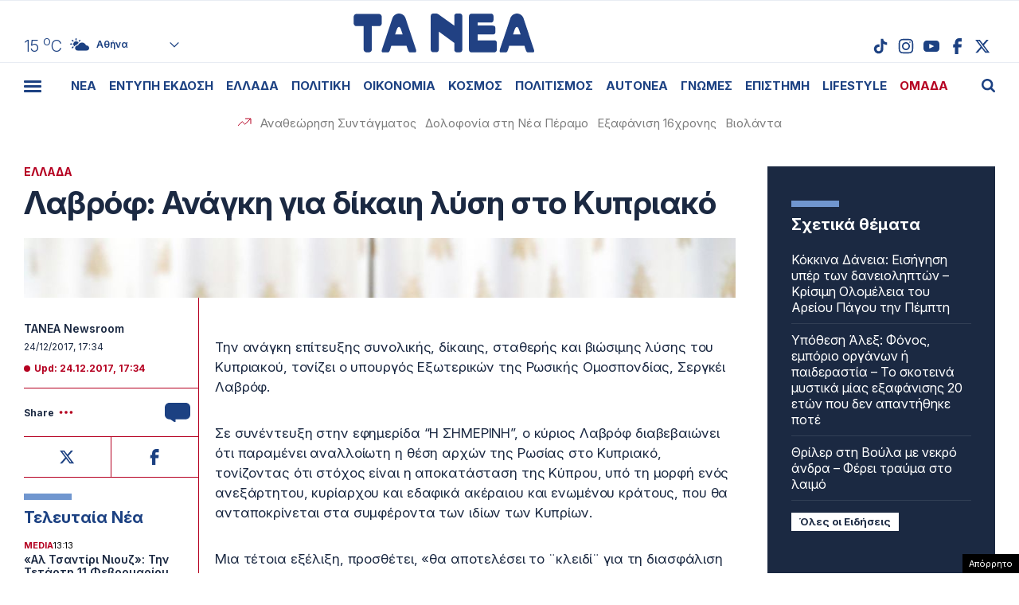

--- FILE ---
content_type: text/html; charset=UTF-8
request_url: https://www.tanea.gr/wp-content/themes/whsk_taneagr/weather_api.php
body_size: 442
content:
{"time":"202602031137","exp_time":"202602031437","cities":[{"cityName":"\u0391\u03b8\u03ae\u03bd\u03b1","cityCode":"Athens,GR","cityslug":"athensgr"},{"cityName":"\u0398\u03b5\u03c3\u03c3\u03b1\u03bb\u03bf\u03bd\u03af\u03ba\u03b7","cityCode":"Thessaloniki,GR","cityslug":"thessalonikigr"},{"cityName":"\u03a0\u03ac\u03c4\u03c1\u03b1","cityCode":"P\u00e1trai,GR","cityslug":"patragr"},{"cityName":"\u03a3\u03c0\u03ac\u03c1\u03c4\u03b7","cityCode":"Sparti,GR","cityslug":"spartigr"},{"cityName":"\u0399\u03c9\u03ac\u03bd\u03bd\u03b9\u03bd\u03b1","cityCode":"Ioannina,GR","cityslug":"ioanninagr"},{"cityName":"\u0397\u03c1\u03ac\u03ba\u03bb\u03b5\u03b9\u03bf","cityCode":"Heraklion,GR","cityslug":"herakliongr"},{"cityName":"\u039b\u03ac\u03c1\u03b9\u03c3\u03b1","cityCode":"Larissa,GR","cityslug":"larissagr"},{"cityName":"\u0392\u03cc\u03bb\u03bf\u03c2","cityCode":"Volos,GR","cityslug":"volosgr"},{"cityName":"\u039a\u03b1\u03b2\u03ac\u03bb\u03b1","cityCode":"Kavala,GR","cityslug":"kavalagr"},{"cityName":"\u0391\u03bb\u03b5\u03be\u03b1\u03bd\u03b4\u03c1\u03bf\u03cd\u03c0\u03bf\u03bb\u03b7","cityCode":"Alexandroupoli,GR","cityslug":"alexandroupoligr"},{"cityName":"\u03a3\u03ad\u03c1\u03c1\u03b5\u03c2","cityCode":"Serres,GR","cityslug":"serresgr"},{"cityName":"\u039a\u03b1\u03bb\u03b1\u03bc\u03ac\u03c4\u03b1","cityCode":"Kalamata,GR","cityslug":"kalamatagr"},{"cityName":"\u03a1\u03cc\u03b4\u03bf\u03c2","cityCode":"Rhodes,GR","cityslug":"rhodesgr"}],"weather":{"athensgr":{"temp_num":15,"temp_min":14,"temp_max":15,"temp_ico":"\/wp-content\/themes\/whsk_taneagr\/common\/imgs\/weather\/02d.svg"},"thessalonikigr":{"temp_num":11,"temp_min":9,"temp_max":11,"temp_ico":"\/wp-content\/themes\/whsk_taneagr\/common\/imgs\/weather\/02d.svg"},"patragr":{"temp_num":14,"temp_min":14,"temp_max":17,"temp_ico":"\/wp-content\/themes\/whsk_taneagr\/common\/imgs\/weather\/01d.svg"},"spartigr":{"temp_num":15,"temp_min":15,"temp_max":15,"temp_ico":"\/wp-content\/themes\/whsk_taneagr\/common\/imgs\/weather\/01d.svg"},"ioanninagr":{"temp_num":8,"temp_min":8,"temp_max":8,"temp_ico":"\/wp-content\/themes\/whsk_taneagr\/common\/imgs\/weather\/03d.svg"},"herakliongr":{"temp_num":15,"temp_min":15,"temp_max":16,"temp_ico":"\/wp-content\/themes\/whsk_taneagr\/common\/imgs\/weather\/02d.svg"},"larissagr":{"temp_num":11,"temp_min":11,"temp_max":11,"temp_ico":"\/wp-content\/themes\/whsk_taneagr\/common\/imgs\/weather\/01d.svg"},"volosgr":{"temp_num":11,"temp_min":11,"temp_max":12,"temp_ico":"\/wp-content\/themes\/whsk_taneagr\/common\/imgs\/weather\/01d.svg"},"kavalagr":{"temp_num":7,"temp_min":4,"temp_max":7,"temp_ico":"\/wp-content\/themes\/whsk_taneagr\/common\/imgs\/weather\/04d.svg"},"alexandroupoligr":{"temp_num":6,"temp_min":6,"temp_max":6,"temp_ico":"\/wp-content\/themes\/whsk_taneagr\/common\/imgs\/weather\/03d.svg"},"serresgr":{"temp_num":8,"temp_min":8,"temp_max":8,"temp_ico":"\/wp-content\/themes\/whsk_taneagr\/common\/imgs\/weather\/04d.svg"},"kalamatagr":{"temp_num":16,"temp_min":16,"temp_max":16,"temp_ico":"\/wp-content\/themes\/whsk_taneagr\/common\/imgs\/weather\/02d.svg"},"rhodesgr":{"temp_num":16,"temp_min":15,"temp_max":16,"temp_ico":"\/wp-content\/themes\/whsk_taneagr\/common\/imgs\/weather\/02d.svg"}}}

--- FILE ---
content_type: text/html; charset=utf-8
request_url: https://www.google.com/recaptcha/api2/anchor?ar=1&k=6LcvzzYUAAAAAM-7hY26OIp59EBA_BXz9lwgr1cY&co=aHR0cHM6Ly93d3cudGFuZWEuZ3I6NDQz&hl=en&v=N67nZn4AqZkNcbeMu4prBgzg&size=invisible&anchor-ms=20000&execute-ms=30000&cb=3uionpwoxjva
body_size: 49745
content:
<!DOCTYPE HTML><html dir="ltr" lang="en"><head><meta http-equiv="Content-Type" content="text/html; charset=UTF-8">
<meta http-equiv="X-UA-Compatible" content="IE=edge">
<title>reCAPTCHA</title>
<style type="text/css">
/* cyrillic-ext */
@font-face {
  font-family: 'Roboto';
  font-style: normal;
  font-weight: 400;
  font-stretch: 100%;
  src: url(//fonts.gstatic.com/s/roboto/v48/KFO7CnqEu92Fr1ME7kSn66aGLdTylUAMa3GUBHMdazTgWw.woff2) format('woff2');
  unicode-range: U+0460-052F, U+1C80-1C8A, U+20B4, U+2DE0-2DFF, U+A640-A69F, U+FE2E-FE2F;
}
/* cyrillic */
@font-face {
  font-family: 'Roboto';
  font-style: normal;
  font-weight: 400;
  font-stretch: 100%;
  src: url(//fonts.gstatic.com/s/roboto/v48/KFO7CnqEu92Fr1ME7kSn66aGLdTylUAMa3iUBHMdazTgWw.woff2) format('woff2');
  unicode-range: U+0301, U+0400-045F, U+0490-0491, U+04B0-04B1, U+2116;
}
/* greek-ext */
@font-face {
  font-family: 'Roboto';
  font-style: normal;
  font-weight: 400;
  font-stretch: 100%;
  src: url(//fonts.gstatic.com/s/roboto/v48/KFO7CnqEu92Fr1ME7kSn66aGLdTylUAMa3CUBHMdazTgWw.woff2) format('woff2');
  unicode-range: U+1F00-1FFF;
}
/* greek */
@font-face {
  font-family: 'Roboto';
  font-style: normal;
  font-weight: 400;
  font-stretch: 100%;
  src: url(//fonts.gstatic.com/s/roboto/v48/KFO7CnqEu92Fr1ME7kSn66aGLdTylUAMa3-UBHMdazTgWw.woff2) format('woff2');
  unicode-range: U+0370-0377, U+037A-037F, U+0384-038A, U+038C, U+038E-03A1, U+03A3-03FF;
}
/* math */
@font-face {
  font-family: 'Roboto';
  font-style: normal;
  font-weight: 400;
  font-stretch: 100%;
  src: url(//fonts.gstatic.com/s/roboto/v48/KFO7CnqEu92Fr1ME7kSn66aGLdTylUAMawCUBHMdazTgWw.woff2) format('woff2');
  unicode-range: U+0302-0303, U+0305, U+0307-0308, U+0310, U+0312, U+0315, U+031A, U+0326-0327, U+032C, U+032F-0330, U+0332-0333, U+0338, U+033A, U+0346, U+034D, U+0391-03A1, U+03A3-03A9, U+03B1-03C9, U+03D1, U+03D5-03D6, U+03F0-03F1, U+03F4-03F5, U+2016-2017, U+2034-2038, U+203C, U+2040, U+2043, U+2047, U+2050, U+2057, U+205F, U+2070-2071, U+2074-208E, U+2090-209C, U+20D0-20DC, U+20E1, U+20E5-20EF, U+2100-2112, U+2114-2115, U+2117-2121, U+2123-214F, U+2190, U+2192, U+2194-21AE, U+21B0-21E5, U+21F1-21F2, U+21F4-2211, U+2213-2214, U+2216-22FF, U+2308-230B, U+2310, U+2319, U+231C-2321, U+2336-237A, U+237C, U+2395, U+239B-23B7, U+23D0, U+23DC-23E1, U+2474-2475, U+25AF, U+25B3, U+25B7, U+25BD, U+25C1, U+25CA, U+25CC, U+25FB, U+266D-266F, U+27C0-27FF, U+2900-2AFF, U+2B0E-2B11, U+2B30-2B4C, U+2BFE, U+3030, U+FF5B, U+FF5D, U+1D400-1D7FF, U+1EE00-1EEFF;
}
/* symbols */
@font-face {
  font-family: 'Roboto';
  font-style: normal;
  font-weight: 400;
  font-stretch: 100%;
  src: url(//fonts.gstatic.com/s/roboto/v48/KFO7CnqEu92Fr1ME7kSn66aGLdTylUAMaxKUBHMdazTgWw.woff2) format('woff2');
  unicode-range: U+0001-000C, U+000E-001F, U+007F-009F, U+20DD-20E0, U+20E2-20E4, U+2150-218F, U+2190, U+2192, U+2194-2199, U+21AF, U+21E6-21F0, U+21F3, U+2218-2219, U+2299, U+22C4-22C6, U+2300-243F, U+2440-244A, U+2460-24FF, U+25A0-27BF, U+2800-28FF, U+2921-2922, U+2981, U+29BF, U+29EB, U+2B00-2BFF, U+4DC0-4DFF, U+FFF9-FFFB, U+10140-1018E, U+10190-1019C, U+101A0, U+101D0-101FD, U+102E0-102FB, U+10E60-10E7E, U+1D2C0-1D2D3, U+1D2E0-1D37F, U+1F000-1F0FF, U+1F100-1F1AD, U+1F1E6-1F1FF, U+1F30D-1F30F, U+1F315, U+1F31C, U+1F31E, U+1F320-1F32C, U+1F336, U+1F378, U+1F37D, U+1F382, U+1F393-1F39F, U+1F3A7-1F3A8, U+1F3AC-1F3AF, U+1F3C2, U+1F3C4-1F3C6, U+1F3CA-1F3CE, U+1F3D4-1F3E0, U+1F3ED, U+1F3F1-1F3F3, U+1F3F5-1F3F7, U+1F408, U+1F415, U+1F41F, U+1F426, U+1F43F, U+1F441-1F442, U+1F444, U+1F446-1F449, U+1F44C-1F44E, U+1F453, U+1F46A, U+1F47D, U+1F4A3, U+1F4B0, U+1F4B3, U+1F4B9, U+1F4BB, U+1F4BF, U+1F4C8-1F4CB, U+1F4D6, U+1F4DA, U+1F4DF, U+1F4E3-1F4E6, U+1F4EA-1F4ED, U+1F4F7, U+1F4F9-1F4FB, U+1F4FD-1F4FE, U+1F503, U+1F507-1F50B, U+1F50D, U+1F512-1F513, U+1F53E-1F54A, U+1F54F-1F5FA, U+1F610, U+1F650-1F67F, U+1F687, U+1F68D, U+1F691, U+1F694, U+1F698, U+1F6AD, U+1F6B2, U+1F6B9-1F6BA, U+1F6BC, U+1F6C6-1F6CF, U+1F6D3-1F6D7, U+1F6E0-1F6EA, U+1F6F0-1F6F3, U+1F6F7-1F6FC, U+1F700-1F7FF, U+1F800-1F80B, U+1F810-1F847, U+1F850-1F859, U+1F860-1F887, U+1F890-1F8AD, U+1F8B0-1F8BB, U+1F8C0-1F8C1, U+1F900-1F90B, U+1F93B, U+1F946, U+1F984, U+1F996, U+1F9E9, U+1FA00-1FA6F, U+1FA70-1FA7C, U+1FA80-1FA89, U+1FA8F-1FAC6, U+1FACE-1FADC, U+1FADF-1FAE9, U+1FAF0-1FAF8, U+1FB00-1FBFF;
}
/* vietnamese */
@font-face {
  font-family: 'Roboto';
  font-style: normal;
  font-weight: 400;
  font-stretch: 100%;
  src: url(//fonts.gstatic.com/s/roboto/v48/KFO7CnqEu92Fr1ME7kSn66aGLdTylUAMa3OUBHMdazTgWw.woff2) format('woff2');
  unicode-range: U+0102-0103, U+0110-0111, U+0128-0129, U+0168-0169, U+01A0-01A1, U+01AF-01B0, U+0300-0301, U+0303-0304, U+0308-0309, U+0323, U+0329, U+1EA0-1EF9, U+20AB;
}
/* latin-ext */
@font-face {
  font-family: 'Roboto';
  font-style: normal;
  font-weight: 400;
  font-stretch: 100%;
  src: url(//fonts.gstatic.com/s/roboto/v48/KFO7CnqEu92Fr1ME7kSn66aGLdTylUAMa3KUBHMdazTgWw.woff2) format('woff2');
  unicode-range: U+0100-02BA, U+02BD-02C5, U+02C7-02CC, U+02CE-02D7, U+02DD-02FF, U+0304, U+0308, U+0329, U+1D00-1DBF, U+1E00-1E9F, U+1EF2-1EFF, U+2020, U+20A0-20AB, U+20AD-20C0, U+2113, U+2C60-2C7F, U+A720-A7FF;
}
/* latin */
@font-face {
  font-family: 'Roboto';
  font-style: normal;
  font-weight: 400;
  font-stretch: 100%;
  src: url(//fonts.gstatic.com/s/roboto/v48/KFO7CnqEu92Fr1ME7kSn66aGLdTylUAMa3yUBHMdazQ.woff2) format('woff2');
  unicode-range: U+0000-00FF, U+0131, U+0152-0153, U+02BB-02BC, U+02C6, U+02DA, U+02DC, U+0304, U+0308, U+0329, U+2000-206F, U+20AC, U+2122, U+2191, U+2193, U+2212, U+2215, U+FEFF, U+FFFD;
}
/* cyrillic-ext */
@font-face {
  font-family: 'Roboto';
  font-style: normal;
  font-weight: 500;
  font-stretch: 100%;
  src: url(//fonts.gstatic.com/s/roboto/v48/KFO7CnqEu92Fr1ME7kSn66aGLdTylUAMa3GUBHMdazTgWw.woff2) format('woff2');
  unicode-range: U+0460-052F, U+1C80-1C8A, U+20B4, U+2DE0-2DFF, U+A640-A69F, U+FE2E-FE2F;
}
/* cyrillic */
@font-face {
  font-family: 'Roboto';
  font-style: normal;
  font-weight: 500;
  font-stretch: 100%;
  src: url(//fonts.gstatic.com/s/roboto/v48/KFO7CnqEu92Fr1ME7kSn66aGLdTylUAMa3iUBHMdazTgWw.woff2) format('woff2');
  unicode-range: U+0301, U+0400-045F, U+0490-0491, U+04B0-04B1, U+2116;
}
/* greek-ext */
@font-face {
  font-family: 'Roboto';
  font-style: normal;
  font-weight: 500;
  font-stretch: 100%;
  src: url(//fonts.gstatic.com/s/roboto/v48/KFO7CnqEu92Fr1ME7kSn66aGLdTylUAMa3CUBHMdazTgWw.woff2) format('woff2');
  unicode-range: U+1F00-1FFF;
}
/* greek */
@font-face {
  font-family: 'Roboto';
  font-style: normal;
  font-weight: 500;
  font-stretch: 100%;
  src: url(//fonts.gstatic.com/s/roboto/v48/KFO7CnqEu92Fr1ME7kSn66aGLdTylUAMa3-UBHMdazTgWw.woff2) format('woff2');
  unicode-range: U+0370-0377, U+037A-037F, U+0384-038A, U+038C, U+038E-03A1, U+03A3-03FF;
}
/* math */
@font-face {
  font-family: 'Roboto';
  font-style: normal;
  font-weight: 500;
  font-stretch: 100%;
  src: url(//fonts.gstatic.com/s/roboto/v48/KFO7CnqEu92Fr1ME7kSn66aGLdTylUAMawCUBHMdazTgWw.woff2) format('woff2');
  unicode-range: U+0302-0303, U+0305, U+0307-0308, U+0310, U+0312, U+0315, U+031A, U+0326-0327, U+032C, U+032F-0330, U+0332-0333, U+0338, U+033A, U+0346, U+034D, U+0391-03A1, U+03A3-03A9, U+03B1-03C9, U+03D1, U+03D5-03D6, U+03F0-03F1, U+03F4-03F5, U+2016-2017, U+2034-2038, U+203C, U+2040, U+2043, U+2047, U+2050, U+2057, U+205F, U+2070-2071, U+2074-208E, U+2090-209C, U+20D0-20DC, U+20E1, U+20E5-20EF, U+2100-2112, U+2114-2115, U+2117-2121, U+2123-214F, U+2190, U+2192, U+2194-21AE, U+21B0-21E5, U+21F1-21F2, U+21F4-2211, U+2213-2214, U+2216-22FF, U+2308-230B, U+2310, U+2319, U+231C-2321, U+2336-237A, U+237C, U+2395, U+239B-23B7, U+23D0, U+23DC-23E1, U+2474-2475, U+25AF, U+25B3, U+25B7, U+25BD, U+25C1, U+25CA, U+25CC, U+25FB, U+266D-266F, U+27C0-27FF, U+2900-2AFF, U+2B0E-2B11, U+2B30-2B4C, U+2BFE, U+3030, U+FF5B, U+FF5D, U+1D400-1D7FF, U+1EE00-1EEFF;
}
/* symbols */
@font-face {
  font-family: 'Roboto';
  font-style: normal;
  font-weight: 500;
  font-stretch: 100%;
  src: url(//fonts.gstatic.com/s/roboto/v48/KFO7CnqEu92Fr1ME7kSn66aGLdTylUAMaxKUBHMdazTgWw.woff2) format('woff2');
  unicode-range: U+0001-000C, U+000E-001F, U+007F-009F, U+20DD-20E0, U+20E2-20E4, U+2150-218F, U+2190, U+2192, U+2194-2199, U+21AF, U+21E6-21F0, U+21F3, U+2218-2219, U+2299, U+22C4-22C6, U+2300-243F, U+2440-244A, U+2460-24FF, U+25A0-27BF, U+2800-28FF, U+2921-2922, U+2981, U+29BF, U+29EB, U+2B00-2BFF, U+4DC0-4DFF, U+FFF9-FFFB, U+10140-1018E, U+10190-1019C, U+101A0, U+101D0-101FD, U+102E0-102FB, U+10E60-10E7E, U+1D2C0-1D2D3, U+1D2E0-1D37F, U+1F000-1F0FF, U+1F100-1F1AD, U+1F1E6-1F1FF, U+1F30D-1F30F, U+1F315, U+1F31C, U+1F31E, U+1F320-1F32C, U+1F336, U+1F378, U+1F37D, U+1F382, U+1F393-1F39F, U+1F3A7-1F3A8, U+1F3AC-1F3AF, U+1F3C2, U+1F3C4-1F3C6, U+1F3CA-1F3CE, U+1F3D4-1F3E0, U+1F3ED, U+1F3F1-1F3F3, U+1F3F5-1F3F7, U+1F408, U+1F415, U+1F41F, U+1F426, U+1F43F, U+1F441-1F442, U+1F444, U+1F446-1F449, U+1F44C-1F44E, U+1F453, U+1F46A, U+1F47D, U+1F4A3, U+1F4B0, U+1F4B3, U+1F4B9, U+1F4BB, U+1F4BF, U+1F4C8-1F4CB, U+1F4D6, U+1F4DA, U+1F4DF, U+1F4E3-1F4E6, U+1F4EA-1F4ED, U+1F4F7, U+1F4F9-1F4FB, U+1F4FD-1F4FE, U+1F503, U+1F507-1F50B, U+1F50D, U+1F512-1F513, U+1F53E-1F54A, U+1F54F-1F5FA, U+1F610, U+1F650-1F67F, U+1F687, U+1F68D, U+1F691, U+1F694, U+1F698, U+1F6AD, U+1F6B2, U+1F6B9-1F6BA, U+1F6BC, U+1F6C6-1F6CF, U+1F6D3-1F6D7, U+1F6E0-1F6EA, U+1F6F0-1F6F3, U+1F6F7-1F6FC, U+1F700-1F7FF, U+1F800-1F80B, U+1F810-1F847, U+1F850-1F859, U+1F860-1F887, U+1F890-1F8AD, U+1F8B0-1F8BB, U+1F8C0-1F8C1, U+1F900-1F90B, U+1F93B, U+1F946, U+1F984, U+1F996, U+1F9E9, U+1FA00-1FA6F, U+1FA70-1FA7C, U+1FA80-1FA89, U+1FA8F-1FAC6, U+1FACE-1FADC, U+1FADF-1FAE9, U+1FAF0-1FAF8, U+1FB00-1FBFF;
}
/* vietnamese */
@font-face {
  font-family: 'Roboto';
  font-style: normal;
  font-weight: 500;
  font-stretch: 100%;
  src: url(//fonts.gstatic.com/s/roboto/v48/KFO7CnqEu92Fr1ME7kSn66aGLdTylUAMa3OUBHMdazTgWw.woff2) format('woff2');
  unicode-range: U+0102-0103, U+0110-0111, U+0128-0129, U+0168-0169, U+01A0-01A1, U+01AF-01B0, U+0300-0301, U+0303-0304, U+0308-0309, U+0323, U+0329, U+1EA0-1EF9, U+20AB;
}
/* latin-ext */
@font-face {
  font-family: 'Roboto';
  font-style: normal;
  font-weight: 500;
  font-stretch: 100%;
  src: url(//fonts.gstatic.com/s/roboto/v48/KFO7CnqEu92Fr1ME7kSn66aGLdTylUAMa3KUBHMdazTgWw.woff2) format('woff2');
  unicode-range: U+0100-02BA, U+02BD-02C5, U+02C7-02CC, U+02CE-02D7, U+02DD-02FF, U+0304, U+0308, U+0329, U+1D00-1DBF, U+1E00-1E9F, U+1EF2-1EFF, U+2020, U+20A0-20AB, U+20AD-20C0, U+2113, U+2C60-2C7F, U+A720-A7FF;
}
/* latin */
@font-face {
  font-family: 'Roboto';
  font-style: normal;
  font-weight: 500;
  font-stretch: 100%;
  src: url(//fonts.gstatic.com/s/roboto/v48/KFO7CnqEu92Fr1ME7kSn66aGLdTylUAMa3yUBHMdazQ.woff2) format('woff2');
  unicode-range: U+0000-00FF, U+0131, U+0152-0153, U+02BB-02BC, U+02C6, U+02DA, U+02DC, U+0304, U+0308, U+0329, U+2000-206F, U+20AC, U+2122, U+2191, U+2193, U+2212, U+2215, U+FEFF, U+FFFD;
}
/* cyrillic-ext */
@font-face {
  font-family: 'Roboto';
  font-style: normal;
  font-weight: 900;
  font-stretch: 100%;
  src: url(//fonts.gstatic.com/s/roboto/v48/KFO7CnqEu92Fr1ME7kSn66aGLdTylUAMa3GUBHMdazTgWw.woff2) format('woff2');
  unicode-range: U+0460-052F, U+1C80-1C8A, U+20B4, U+2DE0-2DFF, U+A640-A69F, U+FE2E-FE2F;
}
/* cyrillic */
@font-face {
  font-family: 'Roboto';
  font-style: normal;
  font-weight: 900;
  font-stretch: 100%;
  src: url(//fonts.gstatic.com/s/roboto/v48/KFO7CnqEu92Fr1ME7kSn66aGLdTylUAMa3iUBHMdazTgWw.woff2) format('woff2');
  unicode-range: U+0301, U+0400-045F, U+0490-0491, U+04B0-04B1, U+2116;
}
/* greek-ext */
@font-face {
  font-family: 'Roboto';
  font-style: normal;
  font-weight: 900;
  font-stretch: 100%;
  src: url(//fonts.gstatic.com/s/roboto/v48/KFO7CnqEu92Fr1ME7kSn66aGLdTylUAMa3CUBHMdazTgWw.woff2) format('woff2');
  unicode-range: U+1F00-1FFF;
}
/* greek */
@font-face {
  font-family: 'Roboto';
  font-style: normal;
  font-weight: 900;
  font-stretch: 100%;
  src: url(//fonts.gstatic.com/s/roboto/v48/KFO7CnqEu92Fr1ME7kSn66aGLdTylUAMa3-UBHMdazTgWw.woff2) format('woff2');
  unicode-range: U+0370-0377, U+037A-037F, U+0384-038A, U+038C, U+038E-03A1, U+03A3-03FF;
}
/* math */
@font-face {
  font-family: 'Roboto';
  font-style: normal;
  font-weight: 900;
  font-stretch: 100%;
  src: url(//fonts.gstatic.com/s/roboto/v48/KFO7CnqEu92Fr1ME7kSn66aGLdTylUAMawCUBHMdazTgWw.woff2) format('woff2');
  unicode-range: U+0302-0303, U+0305, U+0307-0308, U+0310, U+0312, U+0315, U+031A, U+0326-0327, U+032C, U+032F-0330, U+0332-0333, U+0338, U+033A, U+0346, U+034D, U+0391-03A1, U+03A3-03A9, U+03B1-03C9, U+03D1, U+03D5-03D6, U+03F0-03F1, U+03F4-03F5, U+2016-2017, U+2034-2038, U+203C, U+2040, U+2043, U+2047, U+2050, U+2057, U+205F, U+2070-2071, U+2074-208E, U+2090-209C, U+20D0-20DC, U+20E1, U+20E5-20EF, U+2100-2112, U+2114-2115, U+2117-2121, U+2123-214F, U+2190, U+2192, U+2194-21AE, U+21B0-21E5, U+21F1-21F2, U+21F4-2211, U+2213-2214, U+2216-22FF, U+2308-230B, U+2310, U+2319, U+231C-2321, U+2336-237A, U+237C, U+2395, U+239B-23B7, U+23D0, U+23DC-23E1, U+2474-2475, U+25AF, U+25B3, U+25B7, U+25BD, U+25C1, U+25CA, U+25CC, U+25FB, U+266D-266F, U+27C0-27FF, U+2900-2AFF, U+2B0E-2B11, U+2B30-2B4C, U+2BFE, U+3030, U+FF5B, U+FF5D, U+1D400-1D7FF, U+1EE00-1EEFF;
}
/* symbols */
@font-face {
  font-family: 'Roboto';
  font-style: normal;
  font-weight: 900;
  font-stretch: 100%;
  src: url(//fonts.gstatic.com/s/roboto/v48/KFO7CnqEu92Fr1ME7kSn66aGLdTylUAMaxKUBHMdazTgWw.woff2) format('woff2');
  unicode-range: U+0001-000C, U+000E-001F, U+007F-009F, U+20DD-20E0, U+20E2-20E4, U+2150-218F, U+2190, U+2192, U+2194-2199, U+21AF, U+21E6-21F0, U+21F3, U+2218-2219, U+2299, U+22C4-22C6, U+2300-243F, U+2440-244A, U+2460-24FF, U+25A0-27BF, U+2800-28FF, U+2921-2922, U+2981, U+29BF, U+29EB, U+2B00-2BFF, U+4DC0-4DFF, U+FFF9-FFFB, U+10140-1018E, U+10190-1019C, U+101A0, U+101D0-101FD, U+102E0-102FB, U+10E60-10E7E, U+1D2C0-1D2D3, U+1D2E0-1D37F, U+1F000-1F0FF, U+1F100-1F1AD, U+1F1E6-1F1FF, U+1F30D-1F30F, U+1F315, U+1F31C, U+1F31E, U+1F320-1F32C, U+1F336, U+1F378, U+1F37D, U+1F382, U+1F393-1F39F, U+1F3A7-1F3A8, U+1F3AC-1F3AF, U+1F3C2, U+1F3C4-1F3C6, U+1F3CA-1F3CE, U+1F3D4-1F3E0, U+1F3ED, U+1F3F1-1F3F3, U+1F3F5-1F3F7, U+1F408, U+1F415, U+1F41F, U+1F426, U+1F43F, U+1F441-1F442, U+1F444, U+1F446-1F449, U+1F44C-1F44E, U+1F453, U+1F46A, U+1F47D, U+1F4A3, U+1F4B0, U+1F4B3, U+1F4B9, U+1F4BB, U+1F4BF, U+1F4C8-1F4CB, U+1F4D6, U+1F4DA, U+1F4DF, U+1F4E3-1F4E6, U+1F4EA-1F4ED, U+1F4F7, U+1F4F9-1F4FB, U+1F4FD-1F4FE, U+1F503, U+1F507-1F50B, U+1F50D, U+1F512-1F513, U+1F53E-1F54A, U+1F54F-1F5FA, U+1F610, U+1F650-1F67F, U+1F687, U+1F68D, U+1F691, U+1F694, U+1F698, U+1F6AD, U+1F6B2, U+1F6B9-1F6BA, U+1F6BC, U+1F6C6-1F6CF, U+1F6D3-1F6D7, U+1F6E0-1F6EA, U+1F6F0-1F6F3, U+1F6F7-1F6FC, U+1F700-1F7FF, U+1F800-1F80B, U+1F810-1F847, U+1F850-1F859, U+1F860-1F887, U+1F890-1F8AD, U+1F8B0-1F8BB, U+1F8C0-1F8C1, U+1F900-1F90B, U+1F93B, U+1F946, U+1F984, U+1F996, U+1F9E9, U+1FA00-1FA6F, U+1FA70-1FA7C, U+1FA80-1FA89, U+1FA8F-1FAC6, U+1FACE-1FADC, U+1FADF-1FAE9, U+1FAF0-1FAF8, U+1FB00-1FBFF;
}
/* vietnamese */
@font-face {
  font-family: 'Roboto';
  font-style: normal;
  font-weight: 900;
  font-stretch: 100%;
  src: url(//fonts.gstatic.com/s/roboto/v48/KFO7CnqEu92Fr1ME7kSn66aGLdTylUAMa3OUBHMdazTgWw.woff2) format('woff2');
  unicode-range: U+0102-0103, U+0110-0111, U+0128-0129, U+0168-0169, U+01A0-01A1, U+01AF-01B0, U+0300-0301, U+0303-0304, U+0308-0309, U+0323, U+0329, U+1EA0-1EF9, U+20AB;
}
/* latin-ext */
@font-face {
  font-family: 'Roboto';
  font-style: normal;
  font-weight: 900;
  font-stretch: 100%;
  src: url(//fonts.gstatic.com/s/roboto/v48/KFO7CnqEu92Fr1ME7kSn66aGLdTylUAMa3KUBHMdazTgWw.woff2) format('woff2');
  unicode-range: U+0100-02BA, U+02BD-02C5, U+02C7-02CC, U+02CE-02D7, U+02DD-02FF, U+0304, U+0308, U+0329, U+1D00-1DBF, U+1E00-1E9F, U+1EF2-1EFF, U+2020, U+20A0-20AB, U+20AD-20C0, U+2113, U+2C60-2C7F, U+A720-A7FF;
}
/* latin */
@font-face {
  font-family: 'Roboto';
  font-style: normal;
  font-weight: 900;
  font-stretch: 100%;
  src: url(//fonts.gstatic.com/s/roboto/v48/KFO7CnqEu92Fr1ME7kSn66aGLdTylUAMa3yUBHMdazQ.woff2) format('woff2');
  unicode-range: U+0000-00FF, U+0131, U+0152-0153, U+02BB-02BC, U+02C6, U+02DA, U+02DC, U+0304, U+0308, U+0329, U+2000-206F, U+20AC, U+2122, U+2191, U+2193, U+2212, U+2215, U+FEFF, U+FFFD;
}

</style>
<link rel="stylesheet" type="text/css" href="https://www.gstatic.com/recaptcha/releases/N67nZn4AqZkNcbeMu4prBgzg/styles__ltr.css">
<script nonce="ZMESg5Y0p-ZXDght9HdZIg" type="text/javascript">window['__recaptcha_api'] = 'https://www.google.com/recaptcha/api2/';</script>
<script type="text/javascript" src="https://www.gstatic.com/recaptcha/releases/N67nZn4AqZkNcbeMu4prBgzg/recaptcha__en.js" nonce="ZMESg5Y0p-ZXDght9HdZIg">
      
    </script></head>
<body><div id="rc-anchor-alert" class="rc-anchor-alert"></div>
<input type="hidden" id="recaptcha-token" value="[base64]">
<script type="text/javascript" nonce="ZMESg5Y0p-ZXDght9HdZIg">
      recaptcha.anchor.Main.init("[\x22ainput\x22,[\x22bgdata\x22,\x22\x22,\[base64]/[base64]/[base64]/[base64]/[base64]/[base64]/[base64]/[base64]/[base64]/[base64]/[base64]/[base64]/[base64]/[base64]\x22,\[base64]\\u003d\\u003d\x22,\x22GsKQw7hTw4nCu8OAwq1WNcOzwqERG8K4wqrDkcKSw7bCpj9rwoDCphUGG8KJEsKFWcKqw7R4wqwvw4xFVFfCgsOGE33CtsK4MF1mw7zDkjwMUjTCiMOvw54dwroRERR/VsOawqjDmEfDusOcZsK+WMKGC8O1Ym7CrMOJw4/DqSIHw6zDv8KJwrnDtyxTwozCocK/[base64]/CnMKzHQRWBlPDj0DCh8K3wqjDlykvw74Ew5fDlSfDgMKew6nCs2Bkw6duw58PUMKIwrXDvCLDsGM6X31+wrHCkRDDgiXCvDdpwqHCsCjCrUsPw40/[base64]/CqsO6YiHClFHCoFMFwqvDs8KFPsKHUcKVw59RwqrDgsOzwq8Cw5XCs8KPw7HCtSLDsXBUUsO/[base64]/CtUMCOMKjacOqwrjCtMOvw7HDpnfCssKkX34yw7TDrknCqm/DtGjDu8KHwqM1woTCp8Opwr1ZXxxTCsOfTlcHwrDCqxF5TCFhSMONWcOuwp/DnAYtwpHDuDh6w6rDvsO3wptVwqHCtnTCi33CpsK3QcKAO8OPw7oCwrxrwqXCrcOTe1BcXSPChcK+w7RCw53CiAItw7FeMMKGwrDDuMKiAMK1wozDncK/w4M0w4ZqNFthwpEVBDXCl1zDl8O9CF3CvljDsxNwH8OtwqDDtkoPwoHCr8KuP19Ww5PDsMOOccKLMyHDtwPCjB43wrNNbDnCkcO1w4Q2Vk7DpRPDvsOwO03DrcKgBhJwEcK7AyR4wrnDl8OgX2s5w7JvQAQEw7k+DhzDgsKDwrA2JcOLw6XCj8OEADHCtMO8w6PDiz/DrMO3w70Bw48eB0rCjMK7GcOpBB/Ch8KqPF3CvMO8wpxdejkow4EOLmMsXsO1wqdSwqrCl8Oww5dcaTPCuXMOwrZew74Zw4wGw7g0wo3DvcOAw4E6T8K6I3HDqcKfwphCwr/[base64]/w4fDlcODw7vCtHHCqsK3MzNkwp5BB2Eew68PZUnDvhbCgQUYw4wlw5crw4dCw7MvwpbDpxdUWsObw5XDmjxPwqXCsVvCjsKPIcOnw5/DgsK/woDDvMOhw4vDmzjCmkxLwqzCgGNMC8ORwpsQwr7ClT7CjsKCY8KiwoDDpMOaJMKEwqZgDQzDhcKMFhBCCVBTJ3xGBHLDqsOtcFkgw6Fhwp0FBil0wpzDtsOhYXJaVMOcL3RLZwcnfcO/[base64]/CkMK9wrPCiAlnaMKPw4hyw6vCm8KEXcOsOxnCv3HCkj7DsjwjPcK6Ji/CosO1w5Jmw5gQM8K/[base64]/CjCEyw4p/wqPDsMOVwrBVwqbCiyTDvcO9wo4cGSUgwp8WBMKpw5DClmPDrWvCmTLCocOIw4FXwrHDnMKnwo3Cuxd9RMOkwqfDtMKHwrk2CUzDgcOBwrEzX8KKw5rCqsOIw4/DlsKFwq7DqAPDg8Kmwqxpw4Zww7QiIcOvVMKGwqNIB8KJw6jCpsOJw5E5ZjEQKyHDm0XCnkvDpHTCvH4idsKnWMO7PMKYTg1bw7kDDgXCoxPCk8OrCsKhw5jCvkZ/[base64]/CuMOaw7/CncOCPml/CnfCp8OJO39Pejw7BTlaw7TCt8KIGVTCjMOAPTXCp1pJwrMFw7XCq8Kzw5xZAsO4wrIOX0XCusOXw44DOBvDnWFFw7XCiMOAw6vCkh3DrFHDvcKzwrwcw5IFbEYZw6rCmCfCpsKowoBqw4bCpMOqaMKxwrAIwoB0wqHDr13DsMOnFULDqMO+w4/DlcOMeMOsw4VrwrEmSXogPzNXG3/DpXBnwoEKw7TDj8Oiw6PDtcOgacOAwoYQLsKCcsK4wobCtHQJJTjCgGXCjhnDkcKsw5zDg8Olwox1wpYOegLDlw3CvgvCrxLDqsOyw5xzE8OqwrtjZsOSPcOsAcOZw7PCl8KWw7p5wpJnw5nCmDcQw6wDwo/[base64]/Crkxxw4/Ds8K/[base64]/ClsOSwqXDtDLDtcKINgDCqWPDnUPDqwVYEMKowoXCnzjChmk5EVHDg14JwpTDhMOfcQUgw7dTw4wtw6fDq8KKw5ILwq1xw7HDiMKBfsO5YcKgYsK0w6HCnMOxwqAZWsOyAE1ww4LDtsK5alwiBHtgOhRNw7nCln0WBUEqTH/DuRbDuRLCuVVBwq7DhRdXw5DCgw/[base64]/DmsOkfMKzwqvCnjZbwplVSjnDqSXDhiAXw48gMRzDsDZQwp1uw7dMK8KpSFwPw4MDaMKvN25jw5Rlw6vCnG4ow7l2w7w1wprCnBVrJihGA8KwcsKQPcKcR0soBMOhwr/[base64]/CtU3DrcKVbADDv8O7Dh91wrVkTMO0RcOMBsOLOMKOwq/[base64]/[base64]/w6bDmcOAUMOBOzDCnMOLbCE1w4clYTXDkF7DhVcMCsOFalrCsGHCvsKPw47CrsKXbm4AwrLDt8KpwrsXw6Fswq3DqhfCocKlw4pgwpY9w653w4VvPsKyShTDucOjwrXCosOHIsOew4/Domw/[base64]/CusKyFcOEwohdwox+w4pYw6XCk8K/wphYw5rCoMK/w7Jmw6jDscOQwp0eNMOSdcK5eMONEkF4FzjCvsOtMcKjw4LDoMKyw5jCn1kxwoHCn3cRcnnClnLDvHLClMOZfD7CpsKQGyVGw6DCjMKCwqV1dMKow48yw7wuwogaMBZMQ8KiwqxXwqjCiH/DpcKaJSjCgDPDj8K/w4RFbWRBHSPCt8OTK8K4X8KwecKTw54bw6bDtcOuIsOAwq1VEsOIRm/[base64]/[base64]/w4ZSwrljw5BUHsKoEMOqw4zCs0BbCcKYw4LChcK9BAJkw6nCoQnDj3LDsxnCicKXUCB4FsOYZ8OGw4B9w5zChlPChMO+w5HDjMORw48WQGtZesOOWCLCo8OELzk/w5oawqvCtcODw5TCkcOiwrTCtBl6w6XCvMKSwp52wqTDjApUwpHDqMOvw6hRwogcKcK5GsOEw43DpkA+bTZiwpzDssK+wpfCrH/DkXvDlwrCvlzCvzbDkgpZwpYHBSbCp8KKw5HDlMO+wpp/[base64]/CqsKYE8Kjwr0RwqB7w4jCrcKPdcOMVB/Ct8OFwo3ChCTCiUnCqsK1w7FFXcOJVwlCQcK0PsOdBsKTIxUTBMOnwrYSPkDDlsK/e8Osw70vwpE0NGxhwpAfwozCi8K9cMKSwp0Xw7XDpsK0wo7DknYmc8KGwpLDlFbDqcOJw6URwq03wr7DiMOOw7zCvx1Iw4hrwr99w4XCihzDsmZ+YCZdOcKNw74sRcOMwq/DijjDs8KZwq5zP8OOb1/[base64]/[base64]/KMO1NSTDmicJX8OLwoXDsMOkw7R8Y8KbB8KcwqjDvcOFXGlawpLCpVTDn8OUOcOrwo3ClxPCsSpFPcOJFQR/[base64]/DicKmwpPDn8KBNQrDnGbDo03DhcKkJEXCiSsHGUzDqxMSw4zDvcOaXAvDlQEmw5jCrcKNw63ClMKjeX1USBoVA8Khwox+PcO8LmpkwqB/w7/CijjDmsOpwqohXWYawpt9w4UYw5/Dp07DrMOjw7oIw640w4fDlm1HC2vDnAXCvmp+HDYeScKxwq9qTMKLwpXCk8KyD8OFwqbCisOHNjRXWAvDkMOrwqs9OhzDl2kZDgIqM8O+AnvCjcKGwqQkTmRccTnCvcO/[base64]/[base64]/L8K2U3Z4BMK6w71HwrTDggrDucOPw4DDrcKewqsGw7TCmXzDrcKmFcO7w5fCq8OwwrLCqCnChGZlf23Cji40w4ZOw7nCqRHDncK5wpDDhBQCE8Knw67DjcK2LsODwro/w7vDs8ONw5bDpMOAwrPDlsOmGxh0Ayxcw7o0KMK5KMKIbVd5XgUPwoHDocOAw6R7wo7DtWxRwpsjw77CjSHCsFJkwrXCmFPCiMKuCnFveQvDosK7VMOaw7cISMK8w7PDoi/Ch8O0JMKYPhfDtCU8wpHCgg3CmxIET8K+w7LDljHCsMKvPMKuJFogc8OQw6InOCTCpTTCj20yGMKfEsK8wpHDhSHDtMKdcz7DqAjCmU0gJcK8woXChFjCjBfCl03Dp0/[base64]/[base64]/Cnw9uw7Rcw5DCjBfDk8OLX8OcAzrDpMKxw4XDihYFw6w4Mj06w4IBRcKbPcOfw5RNLxwiwoBIJDPCvEN9MsOgUBISRsK/w4zCnw9LesK6W8KGScO9FQPDrlnDt8OxwofCocKSwojDvcK7Y8OYwqYJQsKUwq07wqXClHg3wqxYwq/DuDDDn3gnO8OEV8OSVQIwwr1fRsObN8KjW1lsFEbCvgXDpnXDgBnDn8OhNsKKwoPDtFB0w4l5H8OVKVPDvMOFw6B7OExrw4FEw7Vea8KpwoMsFzLCizo4w59Nw7EbCVEnw6/Dm8O/b3HCs3vDusKPecK5MMKIMFZqccKnwpLCpMKowpE3aMKfw61vKTYTZSbDlsKIwoh+wqEvbcOqw6sbV0BUPzfDqBZpw5PDhMKnw5nCmUlpw6QyTE7CjMKnD19twqnCgsKeSgBtIGPDucOow6Mpw6fDnsOjFXc5wrVHA8O9B8OnYl/[base64]/DqEJbAmvClcKiwr7CgFUZwpHDrMOHwrQvwqnDkMKPwr7DqcKcUSkWwpbDgkDDtHY0wr7Dg8K7wogsIMK/[base64]/CpyxyM8OMwrcUw41pBMKnwrrCl8OWDMKYwprDnS/CvxTCknXDmMKQDRUGwrhXaUAAwqLDliwRPifCjsKEKcKlEGPDmcOQbsOdU8KITXTDmh3CrcO7N10CPcKMacKcw6rDqG3DojYVw7DDi8KEIMOzw7jDnATCk8KXw43DlsKyGMOswoPDgxJrw7pMLMOww5DDh3cxaGvCnVhUw5/Cq8O7WcKvw53DjMKWJ8K7w6Jof8OvcsOnNMK0EHcTwpxlw6FawrkPwp/DkEQRwr1lC0jCvH4FwpzDosO2Hy4fQUcqUWfCmsKjw67DrGFPwq0QIgl/MmN4wr8BU182E2gnLwjCrR5CwqbDqQ/[base64]/CgxnDg2Mxw457VAfChsOVRnAGwpUCb8OJCMOGwqfDt8KPX0l4woc9wpgoMcOrw6cfAsK9w65/ZMOWwpNtI8OmwqghI8KOMcOXIsKFFcOOfcOwIQfCgsKew5lbwqHDljXCsWPCu8KOw5JKQVZyNR3DgMKXw53Dng/[base64]/CncOnLS3CvMOcw53CpnHCrMOlwrLDoTVtwp/DmsKnOER5woYrw7YkEBHDo3xKPsODwp1hwpHDoUhlwqZzQsOif8KDwoPCicKewp7CuEMhwq9JwpTCtsOxwpDDnX/DgMKiMMKMwqDCvQ50IWsaLBXCr8KBw510w4pewqVmAsKpHcO1woPDnFXDiDYfw7p9LU3Dn8ORwqVufmlNA8Kuw4glX8OxFRFsw7ADwoV0Cz7DmsKWw6rCn8OfGg9xw4XDicKbwrLDoQvDkWvDgS/[base64]/[base64]/[base64]/wp9BwpVZwp3CqcOxwrIEXjzDtMKZAlgbwqnClFRsO8OHTQ7Du35gR2rCvsOeNlrDt8Opw7h9wpfClsK6c8OrQzPDvcOhf2pzNQA6AMKUYXsnw4kjWcO4wqbDlHR6ETHCqBfDvkkOCsKLw7pKWRVKTQ/DlcOqw6pUd8OxJsOcXEdvwoxXwq3CnzvCo8KYw4TDksKXw4fCmWwewrTCvGw0wp7DpMK2Q8KMw7PCosKdYRDDiMKNVMOrOcKAw5AgCsOWchHDq8K7Vh7CmsOSwofDoMO0D8KQw5jDtVbCu8O/dsKow6Y0Cz/ChsOGHMOuw7VwwrNBwrYuEsKqDHctwogpw45CPMOhw5jDsVVZd8OKdXVcwrPCv8OswqEzw54Pw6xqwrjDhMKLb8OET8O7wpR0w7rDkUbDjMKCCUBQE8OqP8O6DQ16Xj7Dn8KbecKKw5wDAcKowrtMwpNywqJPa8OWwq/CgMKpw7UvPMOQP8OrNDrCnsK4wrfDhcOHwqTCmFoeDcKXwqfDq1E/wpfCvMO8VsODwrvCkcOpEy1sw47ChWVQwqzCpcKYQVogesOGURPDmcOcwrbDkQZ6F8KXDmHCo8K8dFo9QcO8b25Gw6/Cu0sNw4BLCFvDkMKSwoLDp8OfwqLDk8O+b8KTw6HCnMKWasO3w4/Dr8KMwpHDvF0aH8O5woDDo8Opw4g+HRggdsO3w6nCjgV9w4Bnw7rCsmUhwqXDkUTClMK+w6XDv8KYwpzDk8KhW8OIL8KDBsOBw6Z/wrxCw4xMw5HCucOTwpQuVsKOZUrCv2DCtD/[base64]/CtcOLw4JvwprDt1oIwoJQccKjb8KsYMKMwo/Ct8K3CR7CkhkWwpgRwqMXwpkHw5xTKMKfwo7CoxIXOsOOL2PDtcK/CnzDhkVnWWPDsyvChl3DvsKDw55fwqtXbw7DkCQwwo7CgcKAw4dJRMK3OR7DkxXDusOVw6I1c8OJw6dQWMOXwqjCo8KMw7jDvsK3w51kw6g0VcO7woAIwpvCpA5BOcO1w67CiCxewrzChcKfOhRewqRUw6TCucKwwrseL8KLwpYqwr3DicO6EcKYB8Odw7s/IAbCj8OYw5A3IzTDjUnCsCE2w6LCg1cUwq3CpcOpE8KhLDMDwqbDo8KtB2/DrcKhLUfCnE7CqhDDtTkPdsKNRsKXG8Onw6Fdw5spwr/Dn8K1wqfCkCTCqcOQw6Ucw4fCggLDvF4faEl9EWfCr8K9wohfW8O/[base64]/Com1cXMOwwp0qwo7DmMKGCiPDog08IcKEBsOqDiMSwq42BMOoH8KXecOLw70uwqBxe8KKwpYHH1V8wqcrE8KiwpYWwrlrw4rCsRtxD8OGw54lw5wowrjCssOSwo/[base64]/wobDuSPCjMOWTsOHwqEjAHPDtiHCj8Onw6LDvcKGw5jDlFfCo8Ovw6UHEsKhbcK7DWMNw5FPw549TGcpEsONW2TDmxHCgMKqeC7Cv2zDjXQuTsOpwqPCtMKEw4V3wrxMw6docsK3dcKfScKlwrwLS8KEw5wzCh7Cl8KbVMKXw6/Cv8OBN8KreSjDsUZSw7UzUTPCi3EmHsKbw7zDkXPCliJ6dcO0XVXCpCTCg8OhZMOwwrfDg1AqHsOiGcKpwqQVwrzDunbDhTo5w6/[base64]/DqR3Do8OKJsOwGMK6wozChcONEcO0wq7DuMOYw5JLPHNWwpjCrsK3w7tqZ8OWa8K/w4lZfMKuwqRfw6bDvcOMJ8Odw6jDiMKyCjrDpi/Du8Oew6bCnsO2SXddacKKdsOVw7UUwrQSVkgcUWlqw6nCqwjDp8KrclLDuQ7CvmUKZkPDvBZGDcK2csO7PT7DqlHDuMO7wq5Bw6NQHx7CpsKbw7IxOnzCuDzDvl5pGsOSwobDgC4ewqTCtMOSPwMxw6fCosOTc3/CmnUjw4dWVcKcUsKcwpHCh3vDlcOxwqzDvsKMw6FQTsOyw43CvkwRwprCkcO7JHTCmx4QQ3/CuHrCqsOaw49ZciHDgHLCq8OwwrhBw53Dt2TDsAo7wrnCnDnCo8OsF342OHLCjGXDnsO7wr/DsMKFbHPDtinDhcOiFMORw4nCmj5tw48XIcK5bhMvesOEw4o6wq/ClHAAZ8KLG0hZw4TDtsO/[base64]/[base64]/DjMO/EwQAwrV7XcOTw7ZYV8OMD8KJw6DDp3/[base64]/[base64]/Dh0geScKrdzXCjMO1cHomL0vDj8OowrzCnyQzV8O4w5jCsToAE3DCuBHDpVp4w4xpcsOCw7LCv8KUWioUw43DsHrCjkUnwpcPw4fDqX0ARTEkwpDCpsKnAsKyBBjCt3TDm8O7wq/CskIYecKEZS/DqVvCmcKuwqBoY2zCgMKddEcORVDChMOIw5k5wpHClcOnw6zDrsOow7jCigXCo2sLEEEWw7jCicO/KwvCnMOZwrFHw4DDocOCwoDCkcOOw6nCvMOswojCpsKsEcKWS8KXwpzCj1VRw5zCvBceVsOTWQMdH8OUw55JwphkwpjDvcOvHUF/wrtoS8KKwrpcw4DDsnLDh3vDtkoQwpfDm0h/w5sNLlnClkLDmMOLP8OLcgEuYsKiYsOxKGjCthLCpcK6ZxfDt8ONwpfChzwhcsOLR8OJw54LV8OUw5XCqjM9w6LCvMOaMhPDtwvDvcKvwpTDlRzDrkM6S8K2FibDgVTDsMOIwp8ufsKbKTE9QsKDw4/CtC7DtcKyLsOfw6XDkcOYwp0fcBrCgmbDtQIxw65dwrDDpMKEw7PCtsOtwonDgD8tZ8KWSmISQnzDt1IgwpPDlG/CjnHDnsOOwrVsw4I2A8KbdMOPQcKsw69vHBvDjMKmw6VaXsOyexLCs8K4wojDlcOEcx7CkhQON8Klw43DiWfDui/CnDPClMOeM8Osw7MlFcO0aSYiHMOxw6XDucK2wpBWf1zDpMKxw4DCpTjCkhXDpF5nZcOUc8KFwqvCnsKRwo/DrirDtsKdTsKSDl/[base64]/Dn8Kpw53DvV/[base64]/Di8Odw4HCscKdw77CjMKxw5bCtcO5w5HDiRNyY3pLd8KDwrEVZW/Cpj/DpnHCksKeCsK+w44GYsKJLsObUcKMQGJuN8OwN04mORzDhi3DogNnC8ODw6HDqcK0w449EFTDrGY9wrLDtE7CgHh5wq7Dg8KiPCLDggnCgMOEMynDsl3CvcKrEsO/XsOhw4PDicODwrArw7fDtMOLVCjDqjbCvWfDjkVBw7rCh0gDZS8RB8OxOsKSw7XDv8OZPsOiwoxFD8OSwqLCg8OVw7fDuMOjwp/[base64]/Crn3DhcOWQcKHwrXCi8O2w7BAccK+wqXCkyHCrcKVwr/Cs1JWwql1w57Cm8KSw4zCuWLDkyQGwrvClcKBw4YiwpTDvzUIw6TClXFMBcOvNsK3w79uw6hww4rCmcO8JSpiw5pQw7XCo0DDnnjDqEjDhW0Nw4A4RsOAWCXDrD4fYXA7HMOWwqXCpRZNw6/DisO6wpbDpGZYN3UKw6fDimzDhkIHJg9ETsK1wq02U8Ogw4rDtAQWNsOgwqnCi8Kvb8OdJcOywohIS8OtAwoaRMOxwr/[base64]/Chj/CgcOGAsKhV0DCr3YTWMOewpF1w45ZwrjCosOLwqTCnMKQLcOLbjHDm8OcwpHDoXdcwrJyZsKKw6FccMOWbA3DvEfDoTA9PMOmKFrDncOtwofCuWTCogbCn8KobVdrwqzDhArCg1bChwRWCcOXG8O4CVHDv8K/wq/Do8K/Ug/CmjUyLsOjLsOmwoZUw7PCm8OtEsK8w5vCkzbCtA7Cl2gUZsKjV3MJw5XCmgpTT8OkwprDkXzDrgI/wq13w74ZImfCk2PDqGTDoQ/DnnzDjjjCqcOywq4Yw6ZDw7rCrWNcw75ewrjCtUzChMKdw4vDk8OWYcOtwoFCOwB9w6/[base64]/WcO9acKOw6fDvsOAwqw8w4Qkw5/[base64]/Ch8OAw6XCqsKxwpHDuMKzScKaw792woAOw75Yw7vCv2scw7bCuFnDtkrDkUhRY8O5w45hw54CUsOZwpTDhsOGSDPCoXxzUz7Dr8OdHsK9w4XDpz7CuSIfP8KGwqhGw6xIawhiw4/Cm8K1Q8OED8KBwqxMw6rDgkPDv8O9e2nDg1/CrMO6w40yNT7DnBBxwrgKwrYpCmTCtcObw61hMUXCkcKgUXXDvUERwrXCuT/Cqm7DvxUlwqbDhBXDoCtcPmh0w7DCuQ3CvsKVXSNpQMOLLkTChcOJw7DCrBzDmsKuUEtcwrFDwqNvDiDChizDu8Ozw4IdwrfChCHDliV5wp3Dn1phNkBjw5gBwp/Cs8Ojw6V2woRxS8OKKWY2CFFVSkzDqMOyw6I7w5Fmw7jDpMK0BcK6U8ONJU/CijLDrsOtRF4MCzN4w4J4Iz/[base64]/CkFlIwpnCuMOhw6/CgMKnw7taEFJ4QWPCgRVQCcKLSFTDvcKwOAF3fMOUwocbOSc8KsKsw4DDtDvDr8OqU8OVbcOfIsOhw5NxZj4FVCUGZwBnw7rDlEYjCnlSw7hewogVw5/DsAFrEzJGeDjCqcKjw7QFSx5Db8Opw6HCvmHDhMOACTHDrWJWTj9VwpTDu1Ylwoo6VELCpcO+w4HDshPCgSTDvC8ew4/CgsKXw5w3w5FkYkzCvMKmw7PDiMOHR8OfMMO+woFWw445cwbDv8KiwpPCkTcPfnXDr8O9b8K3w6dJwoDDuhJ9F8KJJcKZSV7CsBYBEEHDmVDDoMO2wogdd8KoasKIw6lfNMObCsOiw6fCu1nCjsOww6suQsO4SjkpL8Orw7/Dp8Ouw5XChFt7w6VhwrDCuGcHMBd/w4/CvCXDmFQLaBEsDzomw5LDkh5/LwxxdcKhw4Ylw6PCj8ONXMOuwqdOB8KyFsKtbVh0wrDDjA3Dt8O8wqHCgXXDuELDkDcZQB4jaSgeTcKswp5rwpIJExAnw4LCjwcFw5vCgWpKwp4hJxXCk24IwprCq8O/[base64]/woTDk8O8wrHCu0jCiCl6LA8iK3J+w47DihN+fCfCkWdcwpTCssO9w4VkDMK9wqbDukAMXsKxHyjCo3rCnx8CwpjCnMKDKSJvw7/[base64]/Cuh7DtGnCg8OawoEZGyDCtUEywpsAw59gw4JkBMKNFR92w7/CmMKow43CiD7CgCjCtX7Cs0zCkDZfCMOlLVpkJ8Knwr3CkHxmw4jCqFjCtsKsIMKwckLDrcOvwr/DpC3DskU4w4LDkV5SZ1UQw7xeIsKpEMK+w6bCmmbChGvCs8KYScK9EyZfTgFVw67DosKCwrDDvUNcGAnDlAMVDsOsXCRfRzHDmETDiAANwp4/wo9xacKwwrpYw4ACwqhrZcOJSl8wGQzDoH/Cpyh3e3gmUT7DvcKxwpMTw7/Dh8KKw7NLwq3DpcKfHSlAwo7Cgg/[base64]/CpkNUw4wzUTMEw7cPw5HDq8OBwprDv8Kaw64rwo1AKnPDjcKgwqvDnk/CtMOzPcKMw4jClsK1XcOKNsOmajnDn8KcSnHDgMKSEsObSknCgsOSUsOow5Z4TsKFw7rCiXNUwrYieQMSwoPCsELDqsOGwpfDhsOUTDFxw4PCi8OcwrnCiSbCog0Fw6hqS8OGMcOawoXDgcOZwqPCpnDDp8O4U8Kaf8OWwqbDtU1/RUVeSsKOX8KmDcKWwqbCgsOLw5Erw4hVw4fCkiIQwpPCgGXDiiXCkEbCmzolw7nCnsK1P8Kcw5hWRx85wrnCs8O0IX3CpmtGw4lBwrR0HMKSaRJwQ8KtPzvDiQdLwromwqXDncOdd8KzKcOiw79fw4/CjMOiScKkcMKxV8KrHhkiwrrCh8K6JRnCkRzDuMODe3MZUB5BGifCrMOVJMOIw6MJTcK/w64fE3DCni3CsXzCr0HCsMOgcErDu8KVJcOYwrwiWcK0Pk3DqMKJOH8EVMK9ZhNtw49xQ8KzYDfDtsOLwrPCvjcwW8K3ezcnwr0Vw4/Dl8KEVcKkA8KJw6J9w4/DhsKbw6PCploXDsKrwqxYwqHCtwI6w53CiBnCisKzw50hwrPDo1TDgSc7woVWRsK3wqnClF7DnMK9w6rCqcOYw61PUcODwopiGsK4UMO1acKLwqPDvRplw7NlW2w0FUQeUz7Dp8KuciPDgsOsOcOiw5LCukHDnMKLY0whPcOfHGQ9E8OVAm/[base64]/wrsWw5V5wozDiw07UljCr2EBb8OOAcK1wrvCvTbDmRPDuDwpWMO1wrtRLWDCscO8w5jDmjHCj8OvwpTCi0dIXXrDnBnCgcKawqEvwpLCtG1BwqLDl3Idw53Di2YbH8K4R8KADsKYwphVw5TDssOzOHzDrz3Dji3DgEbDvB/ChmbDoxnDrMKaEMKTI8KFHsKFQW7Clnhcwp3Cn24LGU0EDSfDjGXCsCbCrsKMUkNvwrQvwox2w7HDmcOxYWoHw6vCvMKYwrjDhcKewq7Cl8OfcVzCgR06D8OTwrfDtEFPwpZ5bi/[base64]/SXNpw6zCrMK2Z8KWw5ZPw6PCscO1w5rDtMKjL8Oaw4XClFt9w40tdjYVw7gHSsOMBxBpw58lwovCvE9gw7jCo8OVAT5/SibDkjfCtcOsw4jCt8KLwpVWJWIcwo7DmA/[base64]/Ds8OHw7hXZDs3wpkCw6AdTybCg8OYw7N0w7J2NDXCtcKresKeTV0/wo5WNknCmMK6wrnDuMOdZlnCmyHChMOuY8ODC8Kvw43DhMK9U0RQwp3CosKXKMKzHzXDq0TCrMKMw4AtBjDDi0PClsKvw47DvXkwMcOTw6gqw5wBwoAmdRxDAhFGw4LDsDw7DcKWwp1Mwot6wq/Co8KEw5XCokIwwooDwpk8bn9mwqdaw4YfwqPDqTcaw7vCqMOUw5p+ccONVcOHwqQvwrHDlTTDucONw6XDjMKZwpEPScOow4QsaMOHworDgsKZwrpybcK9wqVvwpXDqA/[base64]/DoMKGw6zCscO4A1HCrg/[base64]/Cp8K1cMO7w5HCmsOmZMOhdGbCh8O3wr1dw4wdecK/wqPDqz/Ds8KJbQFPwqw7wrXCtz7DtCfDqDkBw6BSG0nDvsOTwrrDiMONf8O2woXDpXnDimNbWyjCmAgSOkxewo/Cv8Obd8Omw64dwqrCmlvCs8KCF2LCkMKVw5LCnGl0w419w7DDoTHDoMOEw7EMwpwNVVzDngXDiMOEw6cVwofDhMK9wq/DlsKeMh8QwqDDqiRzHE3CqcKdE8OYDMO2wpp7aMKiKMK1wqIJZ35QQzFcwqLCsXTCu1JfBcKkWzLCl8KQPBPCt8O8PcOGw7VVOl7CrEV6VwLDomU3woArwq/CvG4Ew69HF8KLdAgQDMOnw4RLwpB1TDVSXsKswo4Tf8OuIMKPRcKrbgnCjsOLw5dWw4rDj8O3w4vDocO7WgDDhMOqMcOYKsKRMGbDlDvCr8ODw53Cs8Kqw7NjwrjCpsKHw6fCvsOET0tuMcKbw5BNwo/Cr2x5PEnDnUsFaMK+w4fDqsO+w7cufMK4E8ODYsK+w5fCriBsIMOYw5bDlEPDtcO1bB4xwq3DixwCHcOMWB3Ct8K9w4RmwpVXwq3Cm0Jrw6/CosOMw7LDt0BUwr3DtsOOLkJKwqnChMK0YcOHw5MIcRMkw5cXw6fDsCsFwpTCpwhRZ2HDti3CgT7DsMKLBsO6wrw3eT/ChTbDmjrCqz7Dj0o+wpFrwq59w5zCjn7DpTrCtsOjYnTClkXCqcK4PMKbJwRQNWLDrl8LwqbCncKSw7XClsOWwprDqGPCp2/DqlrDlSPDgMKgccKBwp5swo06K2lKw7PCgE9hwrsOJlc/w65JXcOWTgbCow0Twr8TOcKkB8Kkw6c9w5/[base64]/P3zDisOLQ8OJw6DCrD0aMHdcBUcpIAYyw77CiSR+dcOQw73DlsOJw5TCtsOqZcKywqvDkMKxwoHDmQ89ccObeVvDuMONw5NTw4fCvsO3Y8OaTRfCgBbCtjoww7vCo8KXwqNAG1d5NMObHA/[base64]/DhxLCnsK6wqJUQmTDusKueVzCpFoDw7V3FD5GLgp+wrTClcO5w6rDncK3w7/DiV7CggJLH8Ohwo5BScKNGlrConlVwq/CqcKNwqfCgMOXw5rDogfCuSbCrsOnwrUswrjCmMOLXkpZbcKMw67DqWnDsRLDihjCrMKcZk8cGnhZWhNEw78Hw4VVwqTDm8Kcwopsw5rDkULCj1vDijY4HsKRERt0DsKAD8KRwpLDgcKaIxJFw6rDgsKGwpFHw5rDtMKkTH/Dh8KEaVrDmWkkwq8URcK2JUd8w6I9wq03w63CrBvChlZVw7LDo8Ovw6BMScKbw4zDvsKow6XCpFnCtXpcUx7DuMOWYidrwqNxwrABw4DDuwx1AMK7cCARQ1XCisKbwpDDiTYTwrsDcE1mJyk/woVTFRE3w7ZRwqoHeBxKwpnDt8KKw4/Cq8KVwqF6EMOJwoXClMKGMQLDlnjCh8OSEMKUcsOTw7TDqcK7Qh9xR33CsgUZPMOhccKcR0YNFnc2wpZcwqXDjcKebTl1P8OFwrDDmsOqNcO/wr/DpMKsGUjDqmlhw64kIkpUw6pbw5DDh8KLIsKWUgMpS8KVwr5Keh11UH3Ci8OowpQLw4LDqAfDg08ybng6wqhYwrHDsMOcw50yw4/CmxXCtsOfDsOWw63DmsOQcgjDtTXDusOywqwHRyE/w64Zwo5ww7PCkVXCtQF3I8OCWQ9Swo3CqyjCmsKtCcKNFsOrNMKMw5TCocK8w5VLNw9Iw6PDrsOGw6nDsMK5w4QTZcKcfcOEw6xiwovDsCLCpsKzw7vDmkXDg1JhOwrDt8KIwowOw4bDnl/Ch8OZZMKPDsK4w6TDisOww7tmwqTCkB/CmsKTw4LCt0DCnsOeKMOOCsOOZhLCjMKqasKpNEZJwqlmw5XDpFPDn8Oyw7NWw7gqeXFqw43Dj8Oaw4fDmsOWwrHDi8KLw4cbwp13FMOTVsOlw43Dr8Kiwr/DlMOXwo9Sw4HCniJ+ODJ2cMK4wqRqw7DCli/DiF/DgcKBwqDDrTTDucOfw4R+wpnDrWvDrWAOw5h7Q8KWYcKwImzCscKlw6Q3KcObDDV0YcOGw4hCw67DigfDpcO+wq54IlZ5w6U7SmxRw59aZ8K4DDbDmMKxS2/CmsKYO8KqOj3ClA/CrsOnw57CqsKPKwZSw5ZDwrtyIEd2PsOYVMKowpTCn8OdDXvCicKQwrUNwpwxw7FawobChMKOYcOUw4LDvGzDhUnCocKxP8K5HBAOw4jDm8KdwozCrTNbw6PCusKZw6UrCcONFcO0ZsOxQRRqa8OOw5jCsngCfcOde1sxUgbCgm/Dk8KLSXBxw4XDh2U+wpZmOCHDmwRqwovDjQrCsEoYbkVAw5zCnUA+asKuwqMGwrLDmDsjw4HCuRY0SMOyWMKNM8OzDsKZQ07DqgljwojChhzDoDhxW8K9w74lwrTDocO8d8OTNXzDnsOMTMOZSMKCw5HDnsKocDJ7dMO7w6vChn/CmV5dwpx1ZMKBwp/[base64]/ChsO4woPDocKCw7bDn3N/G8O5eHfCrQc0w53Cl2hZw71pAFfCvEjDgV/Cj8O4VsOYI8OVR8OESx9gAHYWwq9+EsK4w67CpWZzwo8Cw4/DqcK/asKBwoZyw5LDkw/[base64]/wpEKTF3Cp2HDqMKZYsO3bMOGDcO6w4t5HcOpTRcnYwPDt3/[base64]/Cgl0Pw6XCpQNfw47Dth4uwociw4djJ3DCr8OoC8OHw7UDwrPCncKzw7zCjUvDgsKyaMKew53DvMKhR8OkworCnW/CgsOqKVfCplxZZsOhwr7Co8K9IDgnwrkdwq0qRXFlZcOnwqPDjsK5w6PCmgTCh8O1w65uCWvDvcKRScOfw53CrAxMwrnDksOew5ggKsOQw5kXXMOQJT/ClsOlJFvDuE/[base64]/Dk0HDu8KBwrvCpi3DhMKrwpvCl8Ovwqs3w5bDkihhTHRnwodVVcKPP8KbOsOIw6NifgTCtV/[base64]/Drxkyw4LDm2jCj3k7ZkvCvMKQw5LChy4Xw7jDusKZJmV2w7HCug4uw6/Cj11fwqLCu8KsSMOEw7lrwop0esOPP0rDgcKEHsKvOCzDhCBDLUIqIVzDuRVTNWnCtsOYU1M6w5NOwroFIw88B8OOwqvCqFXDgsOebgfCg8KnKGo2wopLwr1PQ8KQaMOZwpkVwoTCq8OBw5gZwqpkwp41Fj7DkC/Cs8KjCRJsw67Ci2/[base64]/CtMO4woXDo8KWTsO+wrlQDmUMczXCjkLCmGNCwonDgsO8QCQaPsOZwofClmTCtzJCwrLDo0phTcOAX1fCuHDCo8OYDcKFFg3DtcK8b8K7DMO6w5XDsiVqDwbDrj4/woZcw5zCscKzTsK7DsKIMMOWwq3CjcORwpJIw5QKw6rDrzTCkh8Md0liw4JLw5LCiR9fa2Z0cA9/wrFqRmlxMcOYwpXCswXCkB5XFMOhw4Alw5oywqLDqMOJwrIKJkrDqMKvFXzCpUZJwqhhwrLCjcKAW8K2w7RZw73CsEhnRcOhwoLDgFHDiQDCv8KtwogRwr9Wdll4wrjDuMKawqPCiAFow7nDpcKTw7hiZho0wprCuEbDo2dUwrjDthLCkWlsw6DDm1rChWYNw5/CkhzDncOvHcO8WMKjwrHCshnCvsOKNcOVUFARwrrDrGXCssKvwqzDkMKAY8ONwofDhENYG8K7w7/[base64]/fAxzbhsAQsKWHX0Nw5fChSjDhnjCqkTCgcKew7zDuld4U0UfwoXDgGFKwp5jw6cCA8OkYwjDl8KXe8KYwrVIRcO/w7/CpsKOaiLCmMKlwpZOw5rChcOJQEIIJ8KiwpfDjsKnwrMkCwpjCB1bwrPCqsKBwoLDv8KBdsOEKMOiwrzDvMO/SEVqwp5cwqlPf19Tw7vCjBrCsiVLUMOVwpwVNw8q\x22],null,[\x22conf\x22,null,\x226LcvzzYUAAAAAM-7hY26OIp59EBA_BXz9lwgr1cY\x22,0,null,null,null,1,[21,125,63,73,95,87,41,43,42,83,102,105,109,121],[7059694,692],0,null,null,null,null,0,null,0,null,700,1,null,0,\[base64]/76lBhmnigkZhAoZnOKMAhnM8xEZ\x22,0,0,null,null,1,null,0,0,null,null,null,0],\x22https://www.tanea.gr:443\x22,null,[3,1,1],null,null,null,0,3600,[\x22https://www.google.com/intl/en/policies/privacy/\x22,\x22https://www.google.com/intl/en/policies/terms/\x22],\x22Pfw8/xeS8wij4QHGj3kEeNrXOVVVr5Ds9PpZbXcLT9c\\u003d\x22,0,0,null,1,1770120973936,0,0,[78,180,98,154,88],null,[191,129,229,177],\x22RC-IRnFG6ufxrmG3Q\x22,null,null,null,null,null,\x220dAFcWeA7wLsmZ_c1YFpJJ_PdgJQ07w0qUbCNEYSJb3J4VsJQYTMi32Spk9Qx4N27O3rBWlRwPedZ-TEeFC1hebmHmKGqOpIMOUQ\x22,1770203773834]");
    </script></body></html>

--- FILE ---
content_type: text/html; charset=utf-8
request_url: https://www.google.com/recaptcha/api2/aframe
body_size: -248
content:
<!DOCTYPE HTML><html><head><meta http-equiv="content-type" content="text/html; charset=UTF-8"></head><body><script nonce="0FW2JwACjS87BEcioDJkhA">/** Anti-fraud and anti-abuse applications only. See google.com/recaptcha */ try{var clients={'sodar':'https://pagead2.googlesyndication.com/pagead/sodar?'};window.addEventListener("message",function(a){try{if(a.source===window.parent){var b=JSON.parse(a.data);var c=clients[b['id']];if(c){var d=document.createElement('img');d.src=c+b['params']+'&rc='+(localStorage.getItem("rc::a")?sessionStorage.getItem("rc::b"):"");window.document.body.appendChild(d);sessionStorage.setItem("rc::e",parseInt(sessionStorage.getItem("rc::e")||0)+1);localStorage.setItem("rc::h",'1770117391817');}}}catch(b){}});window.parent.postMessage("_grecaptcha_ready", "*");}catch(b){}</script></body></html>

--- FILE ---
content_type: image/svg+xml
request_url: https://www.tanea.gr/wp-content/themes/whsk_taneagr/common/imgs/weather/01d.svg
body_size: 1899
content:
<?xml version="1.0" encoding="UTF-8"?>
<svg width="26.7827244px" height="26.7827244px" viewBox="0 0 26.7827244 26.7827244" version="1.1" xmlns="http://www.w3.org/2000/svg" xmlns:xlink="http://www.w3.org/1999/xlink">
    <title>A0B31B5E-318E-4F65-9AA0-AE9DA5980D17</title>
    <g id="Desktop" stroke="none" stroke-width="1" fill="none" fill-rule="evenodd">
        <g id="HOMEPAGE-new-Newspaper" transform="translate(-216.7176, -7.5258)">
            <rect fill="" x="0" y="0" width="2350" height="14493"></rect>
            <g id="sunny" transform="translate(216.7176, 7.5258)" fill="#1C4182">
                <path d="M13.391217,7.47167103 C10.1218979,7.47167103 7.47155387,10.1219193 7.47155387,13.3911202 C7.47155387,16.6603211 10.1218979,19.3104725 13.391217,19.3104725 C16.6605361,19.3104725 19.3108801,16.6603211 19.3108801,13.3911202 C19.3108801,10.1219193 16.6605361,7.47167103 13.391217,7.47167103 L13.391217,7.47167103 Z M17.2233639,6.75339935 C17.3708957,6.83858521 17.531593,6.8791453 17.6896765,6.8791453 C18.01262,6.8791453 18.3268511,6.71090323 18.4997459,6.4117847 L20.4288881,3.070563 C20.6868751,2.62353084 20.5338254,2.05172077 20.0872611,1.79422715 C19.6386639,1.53479749 19.0684788,1.68987447 18.8109759,2.1359386 L16.8817369,5.47716031 C16.6237499,5.92419246 16.7767996,6.49590574 17.2233639,6.75339935 L17.2233639,6.75339935 Z M20.0289841,9.55940218 C20.2017821,9.85852071 20.51611,10.0267628 20.8389567,10.0267628 C20.997137,10.0267628 21.1578344,9.98620269 21.3052693,9.90101683 L24.6467086,7.97194434 C25.0932729,7.71445072 25.2463225,7.14273745 24.9883356,6.69560849 C24.7308326,6.24964116 24.1605508,6.0955322 23.7119536,6.35399384 L20.3706111,8.28316313 C19.9240468,8.54065675 19.7709972,9.11237003 20.0289841,9.55940218 L20.0289841,9.55940218 Z M25.8484534,12.4566894 L21.9900722,12.4566894 C21.4740983,12.4566894 21.055898,12.8753585 21.055898,13.3913138 C21.055898,13.9073658 21.4740983,14.326035 21.9900722,14.326035 L25.8484534,14.326035 C26.3645241,14.326035 26.7827244,13.9073658 26.7827244,13.3913138 C26.7827244,12.8753585 26.3645241,12.4566894 25.8484534,12.4566894 L25.8484534,12.4566894 Z M24.6467086,18.8106832 L21.3052693,16.8816107 C20.8567689,16.6220843 20.286487,16.7771613 20.0289841,17.2232254 C19.7709972,17.6702576 19.9240468,18.2420676 20.3706111,18.4995612 L23.7119536,20.4286337 C23.8594853,20.5138196 24.0201827,20.5543797 24.178363,20.5543797 C24.5012097,20.5543797 24.8154408,20.3860408 24.9883356,20.0870191 C25.2463225,19.6399869 25.0932729,19.0681769 24.6467086,18.8106832 L24.6467086,18.8106832 Z M18.4997459,20.3708429 C18.242243,19.9247787 17.6714771,19.7707666 17.2233639,20.0292282 C16.7767996,20.2867218 16.6237499,20.8584351 16.8817369,21.3054673 L18.8109759,24.6467858 C18.9837739,24.9458075 19.298005,25.1140496 19.6209485,25.1140496 C19.7791288,25.1140496 19.9397293,25.0735863 20.0872611,24.9884004 C20.5338254,24.7309068 20.6868751,24.1591935 20.4288881,23.7120646 L18.4997459,20.3708429 Z M13.3913138,21.055137 C12.8753399,21.055137 12.4571396,21.4738061 12.4571396,21.9897614 L12.4571396,25.8480032 C12.4571396,26.3640552 12.8753399,26.7827244 13.3913138,26.7827244 C13.9073845,26.7827244 14.3254879,26.3640552 14.3254879,25.8480032 L14.3254879,21.9897614 C14.3254879,21.4738061 13.9073845,21.055137 13.3913138,21.055137 L13.3913138,21.055137 Z M9.55936048,20.0292282 C9.11018244,19.7707666 8.5399974,19.9247787 8.2829785,20.3708429 L6.35373948,23.7120646 C6.09575252,24.1591935 6.248899,24.7309068 6.69546328,24.9884004 C6.84289823,25.0735863 7.00359554,25.1140496 7.16177591,25.1140496 C7.48462262,25.1140496 7.79895044,24.9458075 7.97174846,24.6467858 L9.90098748,21.3054673 C10.1589744,20.8584351 10.0059248,20.2867218 9.55936048,20.0292282 L9.55936048,20.0292282 Z M6.75325623,17.2232254 C6.49517247,16.7771613 5.92595548,16.6220843 5.47687425,16.8816107 L2.13553178,18.8106832 C1.6889675,19.0681769 1.53582102,19.6399869 1.79390478,20.0870191 C1.96670279,20.3860408 2.28103061,20.5543797 2.60387733,20.5543797 C2.76205769,20.5543797 2.9226582,20.5138196 3.07018995,20.4286337 L6.41153243,18.4995612 C6.85809671,18.2420676 7.01124319,17.6702576 6.75325623,17.2232254 L6.75325623,17.2232254 Z M5.72672953,13.3913138 C5.72672953,12.8753585 5.3086261,12.4566894 4.79255539,12.4566894 L0.934174147,12.4566894 C0.41820024,12.4566894 0,12.8753585 0,13.3913138 C0,13.9073658 0.41820024,14.326035 0.934174147,14.326035 L4.79255539,14.326035 C5.3086261,14.326035 5.72672953,13.9073658 5.72672953,13.3913138 L5.72672953,13.3913138 Z M2.13553178,7.97194434 L5.47687425,9.90101683 C5.624406,9.98620269 5.78510332,10.0267628 5.94318688,10.0267628 C6.2661304,10.0267628 6.58036141,9.85852071 6.75325623,9.55940218 C7.01124319,9.11237003 6.85809671,8.54065675 6.41153243,8.28316313 L3.07018995,6.35399384 C2.62207678,6.0955322 2.05189173,6.24964116 1.79390478,6.69560849 C1.53582102,7.14273745 1.6889675,7.71445072 2.13553178,7.97194434 L2.13553178,7.97194434 Z M8.2829785,6.4117847 C8.45577651,6.71090323 8.77010433,6.8791453 9.09295105,6.8791453 C9.25113141,6.8791453 9.41182873,6.83858521 9.55936048,6.75339935 C10.0059248,6.49590574 10.1589744,5.92419246 9.90098748,5.47716031 L7.97174846,2.1359386 C7.71424553,1.68987447 7.14406048,1.53479749 6.69546328,1.79422715 C6.248899,2.05172077 6.09575252,2.62353084 6.35373948,3.070563 L8.2829785,6.4117847 Z M12.4571396,4.79286618 L12.4571396,0.934624393 C12.4571396,0.418669135 12.8753399,0 13.3913138,0 C13.9073845,0 14.3254879,0.418669135 14.3254879,0.934624393 L14.3254879,4.79286618 C14.3254879,5.30882143 13.9073845,5.72758737 13.3913138,5.72758737 C12.8753399,5.72758737 12.4571396,5.30882143 12.4571396,4.79286618 L12.4571396,4.79286618 Z" id="Fill-5"></path>
            </g>
        </g>
    </g>
</svg>

--- FILE ---
content_type: application/javascript; charset=utf-8
request_url: https://fundingchoicesmessages.google.com/f/AGSKWxUvQcCJeYVQ_sC-IsB8AgSubwOEih4ztUP26m_fD3Ur0ffx3DkKmx4uU-xatX0BTu3tRoyL1x45aPNzBz0S9j-QPcVGNRb02AUIZsf0mxwxuUu-ZwzhZ2BIocFVSJaBQ6JDBAF7X4pq5BfnUHOl6bZ5nfGRf0jMlZ8XzLNHFjqjK-Q1SB2H_5YxUrrc/_-adcentre./landingads?/leftad_/adhads./main/ad_
body_size: -1286
content:
window['364b6a94-d3dc-422a-9e5e-87f73d7c648d'] = true;

--- FILE ---
content_type: application/javascript; charset=utf-8
request_url: https://fundingchoicesmessages.google.com/f/AGSKWxUu-nT5Ww-JhgAYYKX01iKpFwopSSG2xt1FcuEq1SiQwxsKwhYs4YmsjeZOWVwKZgduQhb8PLfo3LT9q_OHTHM-RU-BXTzStBz3z2QOsbEHSKq0aVZPgl686HfFzAFrYC4FampxNw==?fccs=W251bGwsbnVsbCxudWxsLG51bGwsbnVsbCxudWxsLFsxNzcwMTE3MzczLDU2OTAwMDAwMF0sbnVsbCxudWxsLG51bGwsW251bGwsWzcsNl0sbnVsbCxudWxsLG51bGwsbnVsbCxudWxsLG51bGwsbnVsbCxudWxsLG51bGwsM10sImh0dHBzOi8vd3d3LnRhbmVhLmdyLzIwMTcvMTIvMjQvZ3JlZWNlL2xhYnJvZi1hbmFna2ktZ2lhLWRpa2FpaS1seXNpLXN0by1reXByaWFrby8iLG51bGwsW1s4LCI3ZjRheTRTbTRrRSJdLFs5LCJlbi1VUyJdLFsxOSwiMiJdLFsyNCwiIl0sWzI5LCJmYWxzZSJdXV0
body_size: 972
content:
if (typeof __googlefc.fcKernelManager.run === 'function') {"use strict";this.default_ContributorServingResponseClientJs=this.default_ContributorServingResponseClientJs||{};(function(_){var window=this;
try{
var zs,As;_.us=function(a){return a!==null&&typeof a!=="string"&&typeof a==="object"};_.ws=function(a){a=_.n(a);for(var b=a.next();!b.done;b=a.next()){b=b.value;var c=_.E(b,1);if(vs.has(c)&&_.E(b,3)===1)switch(_.E(b,2)){case 2:return 3;case 3:case 4:return 2;default:return 1}}return 1};_.ys=function(a){a=_.n(a);for(var b=a.next();!b.done;b=a.next()){b=b.value;var c=_.E(b,1);if(xs.has(c)&&_.E(b,3)===1)switch(_.E(b,2)){case 2:return 3;case 3:case 4:return 2;default:return 1}}return 1};
zs={UNKNOWN:0,CCPA_DOES_NOT_APPLY:1,NOT_OPTED_OUT:2,OPTED_OUT:3};As={UNKNOWN:0,DOES_NOT_APPLY:1,NOT_OPTED_OUT:2,OPTED_OUT:3};_.Cs=function(a,b,c,d,e,f){this.j=a;this.G=b;this.o=c;this.localizedDnsText=d===void 0?null:d;this.localizedDnsCollapseText=e===void 0?null:e;this.l=f;this.overrideDnsLink=_.Bs(a);this.InitialCcpaStatusEnum=zs};_.m=_.Cs.prototype;
_.m.load=function(){_.lo("ccpa",this,!0,this.j);if(this.j.frameElement){var a=_.ko(this.j).callbackQueue||[];if(Array.isArray(a)){a=_.n(a);for(var b=a.next();!b.done;b=a.next())b=b.value.INITIAL_CCPA_DATA_READY,typeof b==="function"&&b()}}else _.Wo(this.G,"initialCcpaData")};_.m.getInitialCcpaStatus=function(){return this.o};_.m.openConfirmationDialog=function(a){this.l?this.l(a):window.console.error("CCPA override API was used incorrectly! The CCPA message does not exist in this context.")};
_.m.getLocalizedDnsText=function(){return this.localizedDnsText};_.m.getLocalizedDnsCollapseText=function(){return this.localizedDnsCollapseText};_.Bs=function(a){var b,c;return((b=_.ko(a))==null?void 0:(c=b.ccpa)==null?void 0:c.overrideDnsLink)===!0};_.Es=function(a,b){this.j=a;this.G=b;this.overrideDnsLink=_.Ds(a)};_.Es.prototype.load=function(a,b,c){a=a===void 0?null:a;b=b===void 0?null:b;_.lo("__fcusi",this,!0,this.j);var d=null;a&&b&&c&&(d={localizedDnsText:a,localizedDnsCollapseText:b,openConfirmationDialog:c});b={};a=this.G;b=(b.initialUsStatesData=d,b);d=_.Vo(a);a=_.n(Object.entries(b));for(b=a.next();!b.done;b=a.next())c=_.n(b.value),b=c.next().value,c=c.next().value,d.executeRemainingFunctionsWithArgument(b,c)};
_.Ds=function(a){var b,c;return((b=a.googlefc)==null?void 0:(c=b.__fcusi)==null?void 0:c.overrideDnsLink)===!0};_.Gs=function(a,b,c,d){this.o=a;this.G=b;this.l=c;this.j=d;this.overrideDnsLink=_.Fs(a);this.InitialUsStatesOptOutStatusEnum=As};_.Gs.prototype.load=function(){_.lo("usstatesoptout",this,!0,this.o);_.Wo(this.G,"initialUsStatesOptOutData")};_.Gs.prototype.getInitialUsStatesOptOutStatus=function(){return this.l};_.Gs.prototype.openConfirmationDialog=function(a){this.j?this.j(a):window.console.error("US States opt out override API was used incorrectly! The US states message does not exist in this context.")};
_.Fs=function(a){var b,c;return((b=a.googlefc)==null?void 0:(c=b.usstatesoptout)==null?void 0:c.overrideDnsLink)===!0};var vs=new Set([6,7]),xs=new Set([6,1]);_.Hs=function(a){this.A=_.r(a)};_.t(_.Hs,_.G);
}catch(e){_._DumpException(e)}
try{
var Pt=function(a){this.A=_.r(a)};_.t(Pt,_.G);var Qt=_.ed(Pt);var Rt=function(a,b,c,d){this.l=a;this.params=b;this.o=c;this.G=d;this.C=new _.eh(this.l.document,_.N(this.params,3),new _.Qg(_.Rk(this.o)));a=a.__gppManager;this.j=_.us(a)?a:null;this.B=_.A(this.params,_.Hs,5,_.y())};
Rt.prototype.run=function(){var a=this,b;return _.u(function(c){if(a.j){for(var d=[],e=_.n(_.A(a.params,_.Hs,5,_.y())),f=e.next();!f.done;f=e.next()){f=f.value;var g=_.E(f,1);_.Cq.has(g)&&_.E(f,2)!==2&&(d.push(_.Cq.get(g)),g===1&&(f=a.C,g=_.fh(f),g=_.Od(g,5),_.jh(f,g)))}d.length>0&&(a.j.setCmpSignalStatusNotReady(),a.j.clearSectionValues(d),a.j.setCmpSignalStatusReady())}d=_.ys(a.B);d===2?_.Ja(Error("Invalid user initial status for CCPA (NOT_OPTED_OUT).")):(new _.Cs(a.l,a.G,d)).load();(new _.Es(a.l,
a.G)).load();d=_.ws(a.B);d===2?_.Ja(Error("Invalid user initial status for US states opt-out (NOT_OPTED_OUT).")):(new _.Gs(a.l,a.G,d)).load();b=_.ee(_.v(a.o,_.de,6)?_.be(_.Sk(a.o)):new _.de,10);return c.return(b)})};var St=function(){};St.prototype.run=function(a,b,c){var d,e;return _.u(function(f){if(f.j==1)return d=Qt(b),f.yield((new Rt(a,d,_.z(d,_.Qk,2),c)).run(),2);e=f.l;return f.return({ia:_.J(e)})})};_.Uk(11,new St);
}catch(e){_._DumpException(e)}
}).call(this,this.default_ContributorServingResponseClientJs);
// Google Inc.

//# sourceURL=/_/mss/boq-content-ads-contributor/_/js/k=boq-content-ads-contributor.ContributorServingResponseClientJs.en_US.7f4ay4Sm4kE.es5.O/d=1/exm=ad_blocking_detection_executable,kernel_loader,loader_js_executable/ed=1/rs=AJlcJMxcRWottFWkv7iSx2xUgPdsEv8lDg/m=web_iab_us_states_signal_executable
__googlefc.fcKernelManager.run('\x5b\x5b\x5b11,\x22\x5bnull,\x5b\x5bnull,null,null,\\\x22https:\/\/fundingchoicesmessages.google.com\/f\/AGSKWxVbgPos5Mb5SkXHaC2-qdUUUvbMetG-Ll6gIRdo8o9NfJNFr2e8QnbVxRPZk4himCB-Imu8aDPIdOdQucPsRyCuhiMMOhlTu9IiSPLiSyMqx8ktK2aLDtPM6D31KEJFg4pLn-h9eg\\\\u003d\\\\u003d\\\x22\x5d,null,null,\x5bnull,null,null,\\\x22https:\/\/fundingchoicesmessages.google.com\/el\/AGSKWxV-NycZahKmxxBV9aV45LGFLVn2QnO2B_kIYXmE2BB-DzxVRJ7I5QUp2QXzmwebUfe9wAlHfCbQXxeNElIggAxEPavgUw1jHZomUnkPdtkroTqOWvXURFxhzyE4hsKszR4Ignx-Kg\\\\u003d\\\\u003d\\\x22\x5d,null,\x5bnull,\x5b7,6\x5d,null,null,null,null,null,null,null,null,null,3\x5d\x5d,\\\x22tanea.gr\\\x22\x5d\x22\x5d\x5d,\x5bnull,null,null,\x22https:\/\/fundingchoicesmessages.google.com\/f\/AGSKWxVpIi8RjSeZydMk-5CaNnDg-cyfSYgvO0JzOl5bTeyJmkjS8qhES3I0O26EdcFHV8G3ftizVVUzdVYSawpW0Zv-AlRmwxe8TKG8n5RePiQrjW85peW1y-GxW_nLXnhlBYHsABT2Dg\\u003d\\u003d\x22\x5d\x5d');}